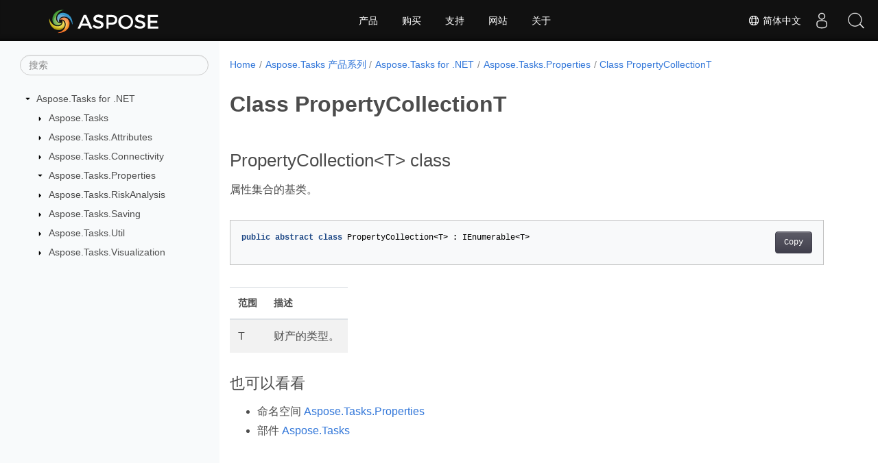

--- FILE ---
content_type: text/html
request_url: https://reference.aspose.com/tasks/zh/net/aspose.tasks.properties/propertycollection-1/
body_size: 5309
content:
<!doctype html><html lang=zh class=no-js><head><meta charset=utf-8><meta name=viewport content="width=device-width,initial-scale=1,shrink-to-fit=no"><link rel=canonical href=https://reference.aspose.com/tasks/zh/net/aspose.tasks.properties/propertycollection-1/><link rel=alternate hreflang=en href=https://reference.aspose.com/tasks/net/aspose.tasks.properties/propertycollection-1/><link rel=alternate hreflang=ru href=https://reference.aspose.com/tasks/ru/net/aspose.tasks.properties/propertycollection-1/><link rel=alternate hreflang=zh href=https://reference.aspose.com/tasks/zh/net/aspose.tasks.properties/propertycollection-1/><link rel=alternate hreflang=ar href=https://reference.aspose.com/tasks/ar/net/aspose.tasks.properties/propertycollection-1/><link rel=alternate hreflang=fr href=https://reference.aspose.com/tasks/fr/net/aspose.tasks.properties/propertycollection-1/><link rel=alternate hreflang=de href=https://reference.aspose.com/tasks/de/net/aspose.tasks.properties/propertycollection-1/><link rel=alternate hreflang=it href=https://reference.aspose.com/tasks/it/net/aspose.tasks.properties/propertycollection-1/><link rel=alternate hreflang=es href=https://reference.aspose.com/tasks/es/net/aspose.tasks.properties/propertycollection-1/><link rel=alternate hreflang=sv href=https://reference.aspose.com/tasks/sv/net/aspose.tasks.properties/propertycollection-1/><link rel=alternate hreflang=tr href=https://reference.aspose.com/tasks/tr/net/aspose.tasks.properties/propertycollection-1/><link rel=alternate hreflang=ja href=https://reference.aspose.com/tasks/ja/net/aspose.tasks.properties/propertycollection-1/><link rel=alternate hreflang=hi href=https://reference.aspose.com/tasks/hi/net/aspose.tasks.properties/propertycollection-1/><link rel=alternate hreflang=ko href=https://reference.aspose.com/tasks/ko/net/aspose.tasks.properties/propertycollection-1/><link rel=alternate hreflang=el href=https://reference.aspose.com/tasks/el/net/aspose.tasks.properties/propertycollection-1/><link rel=alternate hreflang=id href=https://reference.aspose.com/tasks/id/net/aspose.tasks.properties/propertycollection-1/><link rel=alternate hreflang=nl href=https://reference.aspose.com/tasks/nl/net/aspose.tasks.properties/propertycollection-1/><link rel=alternate hreflang=x-default href=https://reference.aspose.com/tasks/net/aspose.tasks.properties/propertycollection-1/><meta name=generator content="Hugo 0.119.0"><meta name=robots content="index, follow"><link rel=apple-touch-icon sizes=180x180 href=https://cms.admin.containerize.com/templates/asposecloud/images/apple-touch-icon.png><link rel=icon type=image/png sizes=32x32 href=https://cms.admin.containerize.com/templates/asposecloud/images/favicon-32x32.png><link rel=icon type=image/png sizes=16x16 href=https://cms.admin.containerize.com/templates/asposecloud/images/favicon-16x16.png><link rel=mask-icon href=https://cms.admin.containerize.com/templates/asposecloud/images/safari-pinned-tab.svg color=#5bbad5><link rel="shortcut icon" href=https://cms.admin.containerize.com/templates/asposecloud/images/favicon.ico><meta name=msapplication-TileColor content="#2b5797"><meta name=msapplication-config content="https://cms.admin.containerize.com/templates/asposecloud/images/browserconfig.xml"><meta name=theme-color content="#ffffff"><meta name=author content="Aspose"><title>Class PropertyCollectionT |
Aspose.Tasks for .NET API 参考</title><meta name=description content="Aspose.Tasks.Properties.PropertyCollection1T 班级. 属性集合的基类"><script type=application/ld+json>{"@context":"http://schema.org","@type":"BreadcrumbList","itemListElement":[{"@type":"ListItem","position":1,"item":{"@id":"https:\/\/reference.aspose.com\/","name":"API参考"}},{"@type":"ListItem","position":2,"item":{"@id":"https:\/\/reference.aspose.com\/tasks\/","name":"Tasks"}},{"@type":"ListItem","position":3,"item":{"@id":"https:\/\/reference.aspose.com\/tasks\/zh\/net\/","name":".NET"}},{"@type":"ListItem","position":4,"item":{"@id":"https:\/\/reference.aspose.com\/tasks\/zh\/net\/aspose.tasks.properties\/","name":"Aspose.tasks.properties"}},{"@type":"ListItem","position":5,"item":{"@id":"https:\/\/reference.aspose.com\/tasks\/zh\/net\/aspose.tasks.properties\/propertycollection-1\/","name":"Propertycollection-1"}}]}</script><script type=application/ld+json>{"@context":"http://schema.org/","@type":"SoftwareApplication","name":"Aspose.Tasks for Net","applicationCategory":"DeveloperApplication","image":["https://www.aspose.cloud/templates/aspose/img/products/tasks/aspose_tasks-for-net.svg"],"description":"Aspose.Tasks.Properties.PropertyCollection1T 班级. 属性集合的基类","downloadUrl":"https://releases.aspose.com/tasks/net/","releaseNotes":"https://docs.aspose.com/tasks/net/release-notes/","operatingSystem":["Windows","Linux","macOS"]}</script><script type=application/ld+json>{"@context":"https://schema.org/","@type":"Article","mainEntityOfPage":{"@type":"WebPage","@id":"https:\/\/reference.aspose.com\/tasks\/zh\/net\/aspose.tasks.properties\/propertycollection-1\/"},"headline":"Class PropertyCollectionT","description":"Aspose.Tasks.Properties.PropertyCollection1T 班级. 属性集合的基类","image":{"@type":"ImageObject","url":"https://www.aspose.cloud/templates/aspose/img/products/tasks/aspose_tasks-for-net.svg","width":"","height":""},"author":{"@type":"Organization","name":"Aspose Pty Ltd"},"publisher":{"@type":"Organization","name":"Aspose Pty Ltd","logo":{"@type":"ImageObject","url":"https://about.aspose.com/templates/aspose/img/svg/aspose-logo.svg","width":"","height":""}},"datePublished":"2025-12-29","wordCount":"18","articleBody":"[PropertyCollection\u0026lt;T\u0026gt; class 属性集合的基类。 public abstract class PropertyCollection\u0026lt;T\u0026gt; : IEnumerable\u0026lt;T\u0026gt; 范围 描述 T 财产的类型。 也可以看看 命名空间 Aspose.Tasks.Properties 部件 Aspose.Tasks]"}</script><script type=application/ld+json>{"@context":"https://schema.org","@type":"Organization","name":"Aspose Pty. Ltd.","url":"https://www.aspose.com","logo":"https://about.aspose.com/templates/aspose/img/svg/aspose-logo.svg","alternateName":"Aspose","sameAs":["https://www.facebook.com/Aspose/","https://twitter.com/Aspose","https://www.youtube.com/user/AsposeVideo","https://www.linkedin.com/company/aspose","https://stackoverflow.com/questions/tagged/aspose","https://aspose.quora.com/","https://aspose.github.io/"],"contactPoint":[{"@type":"ContactPoint","telephone":"+1 903 306 1676","contactType":"sales","areaServed":"US","availableLanguage":"en"},{"@type":"ContactPoint","telephone":"+44 141 628 8900","contactType":"sales","areaServed":"GB","availableLanguage":"en"},{"@type":"ContactPoint","telephone":"+61 2 8006 6987","contactType":"sales","areaServed":"AU","availableLanguage":"en"}]}</script><script type=application/ld+json>{"@context":"https://schema.org","@type":"WebSite","url":"https://www.aspose.com","sameAs":["https://search.aspose.com","https://docs.aspose.com","https://blog.aspose.com","https://forum.aspose.com","https://products.aspose.com","https://about.aspose.com","https://purchase.aspose.com","https://reference.aspose.com"],"potentialAction":{"@type":"SearchAction","target":"https://search.aspose.com/search/?q={search_term_string}","query-input":"required name=search_term_string"}}</script><meta itemprop=name content="Class PropertyCollectionT"><meta itemprop=description content="Aspose.Tasks.Properties.PropertyCollection1T 班级. 属性集合的基类"><script>(function(e,t,n,s,o){e[s]=e[s]||[],e[s].push({"gtm.start":(new Date).getTime(),event:"gtm.js"});var a=t.getElementsByTagName(n)[0],i=t.createElement(n),r=s!="dataLayer"?"&l="+s:"";i.async=!0,i.src="https://www.googletagmanager.com/gtm.js?id="+o+r,a.parentNode.insertBefore(i,a)})(window,document,"script","dataLayer","GTM-NJMHSH")</script><meta property="og:title" content="Class PropertyCollectionT"><meta property="og:description" content="Aspose.Tasks.Properties.PropertyCollection1T 班级. 属性集合的基类"><meta property="og:type" content="website"><meta property="og:url" content="https://reference.aspose.com/tasks/zh/net/aspose.tasks.properties/propertycollection-1/"><link rel=preload href=/tasks/scss/main.min.20400877947e2956c31df4f46ebaf81d593c09123b51be8e47950d6b69f9308c.css as=style><link href=/tasks/scss/main.min.20400877947e2956c31df4f46ebaf81d593c09123b51be8e47950d6b69f9308c.css rel=stylesheet integrity><link href=/tasks/scss/_code-block.min.850cff2ee102b37a8b0912358fa59fa02fa35dbf562c460ce05c402a5b6709c0.css rel=stylesheet integrity><link href=/tasks/css/locale.min.css rel=stylesheet></head><body class=td-section><noscript><iframe src="https://www.googletagmanager.com/ns.html?id=GTM-NJMHSH" height=0 width=0 style=display:none;visibility:hidden></iframe></noscript><div class="container-fluid td-outer"><div class=td-main><div class="row flex-xl-nowrap min-height-main-content"><div id=left-side-bar-menu class="split td-sidebar d-print-none col-12 col-md-3 col-xl-3"><div id=td-sidebar-menu class="add-scroll td-sidebar__inner"><form class="td-sidebar__search d-flex align-items-center"><input type=text id=internalSearch class="form-control td-search-input" placeholder=搜索 aria-label=搜索 autocomplete=off data-index=reference.aspose.com>
<button class="btn btn-link td-sidebar__toggle d-md-none p-0 ml-3 fa fa-bars" type=button data-toggle=collapse data-target=#td-section-nav aria-controls=td-docs-nav aria-expanded=false aria-label="Toggle section navigation"></button></form><nav class="td-sidebar-nav pt-2 pl-4 collapse" id=td-section-nav><div class="nav-item dropdown d-block d-lg-none"><a class="nav-link dropdown-toggle" href=# id=navbarDropdown role=button data-toggle=dropdown aria-haspopup=true aria-expanded=false>简体中文</a><div class=dropdown-menu aria-labelledby=navbarDropdownMenuLink><a class=dropdown-item href=/tasks/net/aspose.tasks.properties/propertycollection-1/>English</a><a class=dropdown-item href=/tasks/ru/net/aspose.tasks.properties/propertycollection-1/>Русский</a><a class=dropdown-item href=/tasks/ar/net/aspose.tasks.properties/propertycollection-1/>عربي</a><a class=dropdown-item href=/tasks/fr/net/aspose.tasks.properties/propertycollection-1/>Français</a><a class=dropdown-item href=/tasks/de/net/aspose.tasks.properties/propertycollection-1/>Deutsch</a><a class=dropdown-item href=/tasks/it/net/aspose.tasks.properties/propertycollection-1/>Italiano</a><a class=dropdown-item href=/tasks/es/net/aspose.tasks.properties/propertycollection-1/>Español</a><a class=dropdown-item href=/tasks/sv/net/aspose.tasks.properties/propertycollection-1/>Svenska</a><a class=dropdown-item href=/tasks/tr/net/aspose.tasks.properties/propertycollection-1/>Türkçe</a><a class=dropdown-item href=/tasks/ja/net/aspose.tasks.properties/propertycollection-1/>日本語</a><a class=dropdown-item href=/tasks/hi/net/aspose.tasks.properties/propertycollection-1/>हिन्दी</a><a class=dropdown-item href=/tasks/ko/net/aspose.tasks.properties/propertycollection-1/> 한국인</a><a class=dropdown-item href=/tasks/el/net/aspose.tasks.properties/propertycollection-1/> Ελληνικά</a><a class=dropdown-item href=/tasks/id/net/aspose.tasks.properties/propertycollection-1/>Indonesian</a><a class=dropdown-item href=/tasks/nl/net/aspose.tasks.properties/propertycollection-1/>Nederlands</a></div></div><ul class=td-sidebar-nav__section><li class=td-sidebar-nav__section-title><img src=/tasks/icons/caret-down.svg alt=caret-down class="icon open-icon" width=10px height=10px><a href=/tasks/zh/net/ class="align-left pl-0 pr-2td-sidebar-link td-sidebar-link__section">Aspose.Tasks for .NET</a></li><ul><li id=id_taskszhnet><ul class=td-sidebar-nav__section><li class=td-sidebar-nav__section-title><img src=/tasks/icons/caret-down.svg alt=caret-closed class="icon closed-icon" width=10px height=10px><a href=/tasks/zh/net/aspose.tasks/ class="align-left pl-0 pr-2collapsedtd-sidebar-link td-sidebar-link__section">Aspose.Tasks</a></li></ul><ul class=td-sidebar-nav__section><li class=td-sidebar-nav__section-title><img src=/tasks/icons/caret-down.svg alt=caret-closed class="icon closed-icon" width=10px height=10px><a href=/tasks/zh/net/aspose.tasks.attributes/ class="align-left pl-0 pr-2collapsedtd-sidebar-link td-sidebar-link__section">Aspose.Tasks.Attributes</a></li></ul><ul class=td-sidebar-nav__section><li class=td-sidebar-nav__section-title><img src=/tasks/icons/caret-down.svg alt=caret-closed class="icon closed-icon" width=10px height=10px><a href=/tasks/zh/net/aspose.tasks.connectivity/ class="align-left pl-0 pr-2collapsedtd-sidebar-link td-sidebar-link__section">Aspose.Tasks.Connectivity</a></li></ul><ul class=td-sidebar-nav__section><li class=td-sidebar-nav__section-title><img src=/tasks/icons/caret-down.svg alt=caret-down class="icon open-icon" width=10px height=10px><a href=/tasks/zh/net/aspose.tasks.properties/ class="align-left pl-0 pr-2td-sidebar-link td-sidebar-link__section">Aspose.Tasks.Properties</a></li><ul><li id=id_taskszhnetasposetasksproperties></li></ul></ul><ul class=td-sidebar-nav__section><li class=td-sidebar-nav__section-title><img src=/tasks/icons/caret-down.svg alt=caret-closed class="icon closed-icon" width=10px height=10px><a href=/tasks/zh/net/aspose.tasks.riskanalysis/ class="align-left pl-0 pr-2collapsedtd-sidebar-link td-sidebar-link__section">Aspose.Tasks.RiskAnalysis</a></li></ul><ul class=td-sidebar-nav__section><li class=td-sidebar-nav__section-title><img src=/tasks/icons/caret-down.svg alt=caret-closed class="icon closed-icon" width=10px height=10px><a href=/tasks/zh/net/aspose.tasks.saving/ class="align-left pl-0 pr-2collapsedtd-sidebar-link td-sidebar-link__section">Aspose.Tasks.Saving</a></li></ul><ul class=td-sidebar-nav__section><li class=td-sidebar-nav__section-title><img src=/tasks/icons/caret-down.svg alt=caret-closed class="icon closed-icon" width=10px height=10px><a href=/tasks/zh/net/aspose.tasks.util/ class="align-left pl-0 pr-2collapsedtd-sidebar-link td-sidebar-link__section">Aspose.Tasks.Util</a></li></ul><ul class=td-sidebar-nav__section><li class=td-sidebar-nav__section-title><img src=/tasks/icons/caret-down.svg alt=caret-closed class="icon closed-icon" width=10px height=10px><a href=/tasks/zh/net/aspose.tasks.visualization/ class="align-left pl-0 pr-2collapsedtd-sidebar-link td-sidebar-link__section">Aspose.Tasks.Visualization</a></li></ul></li></ul></ul></nav><div id=sidebar-resizer class="ui-resizable-handle ui-resizable-e"></div></div></div><div id=right-side class="split col-12 col-md-9 col-xl-9"><div class=row><main id=main-content class="col-12 col-md-12 col-xl-12" role=main><nav aria-label=breadcrumb class="d-none d-md-block d-print-none"><ol class="breadcrumb spb-1"><li class=breadcrumb-item><a href=/>Home</a></li><li class=breadcrumb-item><a href=/tasks/zh/>Aspose.Tasks 产品系列</a></li><li class=breadcrumb-item><a href=/tasks/zh/net/>Aspose.Tasks for .NET</a></li><li class=breadcrumb-item><a href=/tasks/zh/net/aspose.tasks.properties/>Aspose.Tasks.Properties</a></li><li class="breadcrumb-item active" aria-current=page><a href=/tasks/zh/net/aspose.tasks.properties/propertycollection-1/>Class PropertyCollectionT</a></li></ol></nav><div class=td-content><h1>Class PropertyCollectionT</h1><h2 id=propertycollectionlttgt-class>PropertyCollection&lt;T> class</h2><p>属性集合的基类。</p><div class=highlight><pre tabindex=0 class=chroma><code class=language-csharp data-lang=csharp><span class=line><span class=cl><span class=kd>public</span> <span class=kd>abstract</span> <span class=k>class</span> <span class=nc>PropertyCollection</span><span class=p>&lt;</span><span class=n>T</span><span class=p>&gt;</span> <span class=p>:</span> <span class=n>IEnumerable</span><span class=p>&lt;</span><span class=n>T</span><span class=p>&gt;</span>
</span></span></code></pre></div><table><thead><tr><th>范围</th><th>描述</th></tr></thead><tbody><tr><td>T</td><td>财产的类型。</td></tr></tbody></table><h3 id=也可以看看>也可以看看</h3><ul><li>命名空间 <a href=../../aspose.tasks.properties/>Aspose.Tasks.Properties</a></li><li>部件 <a href=../../>Aspose.Tasks</a></li></ul></div><div class=row><div class="position-relative mx-auto col-lg-12"><div class="p-3 mt-5"><div class="d-flex justify-content-between"><a class=prev-next-links href=/tasks/zh/net/aspose.tasks.properties/property/><svg class="narrow prev-next-icons right-narrow" xmlns="http://www.w3.org/2000/svg" viewBox="0 0 320 512"><path d="M34.52 239.03 228.87 44.69c9.37-9.37 24.57-9.37 33.94.0l22.67 22.67c9.36 9.36 9.37 24.52.04 33.9L131.49 256l154.02 154.75c9.34 9.38 9.32 24.54-.04 33.9l-22.67 22.67c-9.37 9.37-24.57 9.37-33.94.0L34.52 272.97c-9.37-9.37-9.37-24.57.0-33.94z"/></svg>Class Property</a>
<a class=prev-next-links href=/tasks/zh/net/aspose.tasks.properties/propertykeyedcollection-1/>Class PropertyKeyedCollectionT<svg class="narrow prev-next-icons left-narrow" xmlns="http://www.w3.org/2000/svg" viewBox="0 0 320 512"><path d="M285.476 272.971 91.132 467.314c-9.373 9.373-24.569 9.373-33.941.0l-22.667-22.667c-9.357-9.357-9.375-24.522-.04-33.901L188.505 256 34.484 101.255c-9.335-9.379-9.317-24.544.04-33.901l22.667-22.667c9.373-9.373 24.569-9.373 33.941.0L285.475 239.03c9.373 9.372 9.373 24.568.001 33.941z"/></svg></a></div></div></div></div></main></div></div></div></div></div><script src=https://code.jquery.com/jquery-3.3.1.min.js integrity="sha256-FgpCb/KJQlLNfOu91ta32o/NMZxltwRo8QtmkMRdAu8=" crossorigin=anonymous></script><script src=/tasks/js/main.26c2ca815bab575fae0d639643e487e35324b506c14dd2a5316b937d9210b5e2.js integrity="sha256-JsLKgVurV1+uDWOWQ+SH41MktQbBTdKlMWuTfZIQteI=" crossorigin=anonymous></script>
<script>(function(e,t,n,s,o,i,a){e.ContainerizeMenuObject=o,e[o]=e[o]||function(){(e[o].q=e[o].q||[]).push(arguments)},e[o].l=1*new Date,i=t.createElement(n),a=t.getElementsByTagName(n)[0],i.async=1,i.src=s,a.parentNode.append(i)})(window,document,"script","https://menu-new.containerize.com/scripts/engine.min.js?v=1.0.1","aspose-zh")</script><div class=lang-selector id=locale style=display:none!important><a href=#><em class="flag-cn flag-24"></em>&nbsp;简体中文</a></div><div class="modal fade lanpopup" id=langModal tabindex=-1 aria-labelledby=langModalLabel data-nosnippet aria-modal=true role=dialog style=display:none><div class="modal-dialog modal-dialog-centered modal-lg"><div class=modal-content style=background-color:#343a40><a class=lang-close id=lang-close><img src=/tasks/icons/close.svg width=14 height=14 alt=Close></em></a><div class=modal-body><div class=rowbox><div class="col langbox"><a href=/tasks/net/aspose.tasks.properties/propertycollection-1/ data-title=En class=langmenu><span><em class="flag-us flag-24"></em>&nbsp;English</span></a></div><div class="col langbox"><a href=/tasks/ru/net/aspose.tasks.properties/propertycollection-1/ data-title=Ru class=langmenu><span><em class="flag-ru flag-24"></em>&nbsp;Русский</span></a></div><div class="col langbox"><a href=/tasks/ar/net/aspose.tasks.properties/propertycollection-1/ data-title=Ar class=langmenu><span><em class="flag-sa flag-24"></em>&nbsp;عربي</span></a></div><div class="col langbox"><a href=/tasks/fr/net/aspose.tasks.properties/propertycollection-1/ data-title=Fr class=langmenu><span><em class="flag-fr flag-24"></em>&nbsp;Français</span></a></div><div class="col langbox"><a href=/tasks/de/net/aspose.tasks.properties/propertycollection-1/ data-title=De class=langmenu><span><em class="flag-de flag-24"></em>&nbsp;Deutsch</span></a></div><div class="col langbox"><a href=/tasks/it/net/aspose.tasks.properties/propertycollection-1/ data-title=It class=langmenu><span><em class="flag-it flag-24"></em>&nbsp;Italiano</span></a></div><div class="col langbox"><a href=/tasks/es/net/aspose.tasks.properties/propertycollection-1/ data-title=Es class=langmenu><span><em class="flag-es flag-24"></em>&nbsp;Español</span></a></div><div class="col langbox"><a href=/tasks/sv/net/aspose.tasks.properties/propertycollection-1/ data-title=Sv class=langmenu><span><em class="flag-se flag-24"></em>&nbsp;Svenska</span></a></div><div class="col langbox"><a href=/tasks/tr/net/aspose.tasks.properties/propertycollection-1/ data-title=Tr class=langmenu><span><em class="flag-tr flag-24"></em>&nbsp;Türkçe</span></a></div><div class="col langbox"><a href=/tasks/ja/net/aspose.tasks.properties/propertycollection-1/ data-title=Ja class=langmenu><span><em class="flag-jp flag-24"></em>&nbsp;日本語</span></a></div><div class="col langbox"><a href=/tasks/hi/net/aspose.tasks.properties/propertycollection-1/ data-title=Hi class=langmenu><span><em class="flag-in flag-24"></em>&nbsp;हिन्दी</span></a></div><div class="col langbox"><a href=/tasks/ko/net/aspose.tasks.properties/propertycollection-1/ data-title=Ko class=langmenu><span><em class="flag-kr flag-24"></em>&nbsp; 한국인</span></a></div><div class="col langbox"><a href=/tasks/el/net/aspose.tasks.properties/propertycollection-1/ data-title=El class=langmenu><span><em class="flag-gr flag-24"></em>&nbsp; Ελληνικά</span></a></div><div class="col langbox"><a href=/tasks/id/net/aspose.tasks.properties/propertycollection-1/ data-title=Id class=langmenu><span><em class="flag-id flag-24"></em>&nbsp;Indonesian</span></a></div><div class="col langbox"><a href=/tasks/nl/net/aspose.tasks.properties/propertycollection-1/ data-title=Nl class=langmenu><span><em class="flag-nl flag-24"></em>&nbsp;Nederlands</span></a></div></div></div></div></div></div></div><script>const langshowpop=document.getElementById("locale"),langhidepop=document.getElementById("lang-close");langshowpop.addEventListener("click",addClass,!1),langhidepop.addEventListener("click",removeClass,!1);function addClass(){var e=document.querySelector(".lanpopup");e.classList.toggle("show")}function removeClass(){var e=document.querySelector(".lanpopup");e.classList.remove("show")}</script><script defer>const observer=new MutationObserver((e,t)=>{const n=document.getElementById("DynabicMenuUserControls");if(n){const e=document.getElementById("locale");n.prepend(e),e.setAttribute("id","localswitch"),e.setAttribute("style","visibility:visible"),t.disconnect();return}});observer.observe(document,{childList:!0,subtree:!0})</script><div id=DynabicMenuFooter></div></body></html>

--- FILE ---
content_type: text/css
request_url: https://reference.aspose.com/tasks/css/locale.min.css
body_size: 1133
content:
.modal{position:fixed;top:0;left:0;z-index:1049;display:none;width:100%;height:100%;overflow-x:hidden;overflow-y:auto;outline:0}.modal-dialog{position:relative;width:auto;margin:.5rem;pointer-events:none}.modal.fade .modal-dialog{transition:transform .3s ease-out;transform:translate(0,-50px)}@media(prefers-reduced-motion:reduce){.modal.fade .modal-dialog{transition:none}}.modal.show .modal-dialog{transform:none}.modal-dialog-centered{display:flex;align-items:center;min-height:calc(100% - 1rem)}.modal-content{position:relative;display:flex;flex-direction:column;width:100%;pointer-events:auto;background-color:#fff;background-clip:padding-box;border:1px solid rgba(0,0,0,.2);border-radius:.3rem;outline:0}.modal-body{position:relative;flex:auto;padding:1rem}@media(min-width:576px){.modal-dialog{max-width:500px;margin:1.75rem auto}.modal-dialog-centered{min-height:calc(100% - 3.5rem)}}@media(min-width:992px){.modal-lg{max-width:800px}}#langModal a{text-decoration:none!important}#langModal a:focus,#langModal a:visited,#langModal a:hover{text-decoration:none!important}.langbox{margin:0;width:20%!important;flex:none}#langModal a{color:#fff;font-size:14px!important;padding:10px 0;display:block}#langModal{display:none}#langModal.show{display:block!important;opacity:1}.rowbox{display:flex;align-items:center;justify-content:center;flex-flow:wrap}.lanpopup.show:before{content:"";position:fixed;top:0;left:0;right:0;bottom:0;width:100%;height:100%;background:#0009}.lang-close{position:absolute;z-index:999999;color:#fff;background:#dc4342!important;top:-10px;right:-10px;width:24px;height:24px;border-radius:100%;padding:0;text-align:center;line-height:21px;cursor:pointer;display:flex;align-items:center;justify-content:center}.lang-close img{display:none}.lang-close:before{content:"";position:absolute;top:0;left:0;width:12px;height:2px;background:#fff;transform:rotate(-45deg);margin:11px 6px}.lang-close:after{content:"";position:absolute;top:0;left:0;width:12px;height:2px;background:#fff;transform:rotate(45deg);margin:11px 6px}.lang-close img{width:14px;height:14px;filter:invert(1)}.lang-close:hover{transform:scale(1.1)}.col.langbox{flex-grow:inherit;flex-basis:inherit}@media(max-width:768px){.langbox{width:30%!important;text-align:left}}.langbox span{display:flex;align-items:center}.lang-selector:hover>a,.topsearchbtn:hover img,.userlogin:hover img{filter:none!important;color:#3ca3d9!important}body .lang-selector:hover{background-color:transparent!important}@media(max-width:768px){.lang-close{right:0!important}.lang-selector a{font-size:0}body .lang-selector{min-width:35px!important;margin:0!important;width:35px!important}}body .lang-selector#localswitch a{color:#fff;cursor:pointer}.subscibe-rhs #subscribe_fields input{min-height:50px!important;max-width:60%!important}@media(max-width:992px) and (min-width:0px){.subscibe-rhs #subscribe_fields input{max-width:100%!important;width:100%!important;margin:0!important}}@media(max-width:668px){body .lang-selector#localswitch a{font-size:0!important}body div#DynabicMenuInnerDiv .venturelogo a{background-size:150px!important;width:150px!important;background-position:50%!important;margin-top:0!important;min-height:60px!important}}body .lang-selector#localswitch a{font-size:14px!important}body .lang-selector{min-width:inherit!important;width:inherit!important;max-width:inherit!important;white-space:nowrap;margin-right:5px!important}.langbox span{text-align:center!important;display:block}.langbox a:hover{color:#fff!important;background:#222}.flag-24:before,.flag-24:after{display:none!important}.lang-selector .flag-24{width:18px;height:18px;background:url(https://www.aspose.com/images/common/globe-ico.png);background-size:cover;display:block!important}